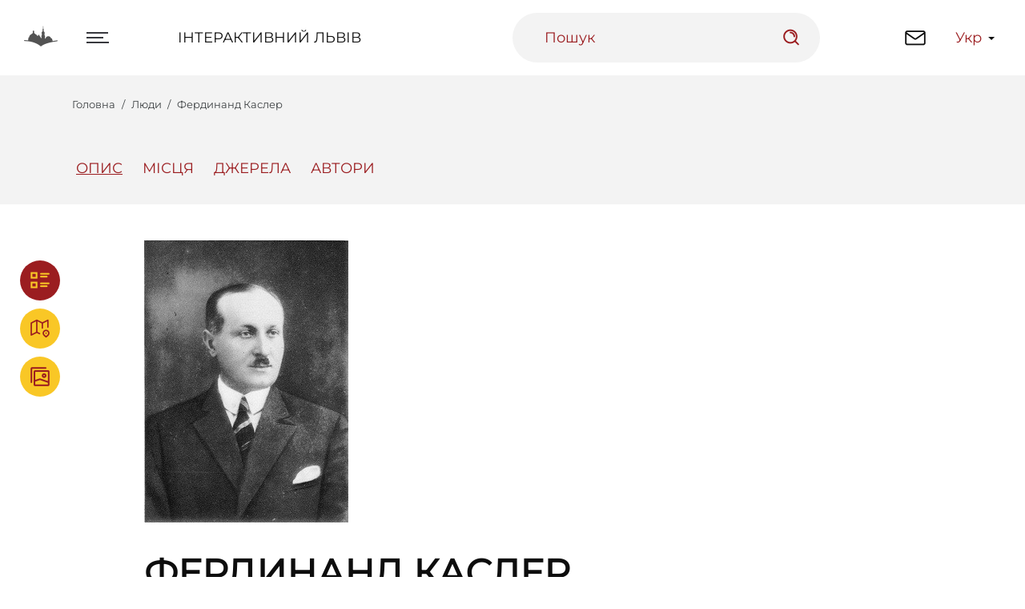

--- FILE ---
content_type: text/html; charset=utf-8
request_url: https://lia.lvivcenter.org/uk/persons/kasler-ferdynand/
body_size: 16530
content:
<!DOCTYPE html>

<html lang="uk">
<head>
	<title>Фердинанд Каслер | Інтерактивний Львів</title>
	<link hreflang="uk-UA" href="https://lia.lvivcenter.org/uk/persons/" rel="alternate"/>
	<link hreflang="en-US" href="https://lia.lvivcenter.org/en/persons/" rel="alternate"/>
	<link hreflang="pl-PL" href="https://lia.lvivcenter.org/pl/persons/" rel="alternate"/>
	<meta charset="utf-8" />
	<link rel="canonical" href="https://lia.lvivcenter.org/uk/persons/kasler-ferdynand/" />
	<META name="description" content="Один із найвідоміших львівських архітекторів I пол. ХХ ст. - lia.lvivcenter.org" />
	<meta name="generator" content="siteGist Web CMS v.5.0.1" />
	<script type="text/javascript" src="https://ajax.googleapis.com/ajax/libs/jquery/1.8.3/jquery.min.js"></script>
	<link type="text/css" rel="stylesheet" href="/v4/css/vendors.css" />
	<link type="text/css" rel="stylesheet" href="/v4/css/app.css?d=20260131173115" />
	<link type="text/css" rel="stylesheet" href="/v4/css/sg.css?d=20260131173115" />
	<script type="text/javascript" src="/v4/js/runtime.js?d=20260131173115" defer></script>
	<script type="text/javascript" src="/v4/js/vendors.js?d=20260131173115" defer></script>
	<script type="text/javascript" src="/v4/js/app.js?d=20260131173115" defer></script>
	<meta name="viewport" content="width=device-width, initial-scale=1.0">
	<script>
	var markers = [];
	</script>
	<meta property="og:title" content="Фердинанд Каслер | Інтерактивний Львів" />
	<meta property="og:description" content="Один із найвідоміших львівських архітекторів I пол. ХХ ст. | Інтерактивний Львів" />
	<meta property="og:image" content="https://lia.lvivcenter.org/assets/images/ci_person/32/870/1200/fitxy/1/32.jpg" />
</head>
<body>






<!-- Global site tag (gtag.js) - Google Analytics -->
<script async src="https://www.googletagmanager.com/gtag/js?id=UA-116574017-1"></script>
<script>
  window.dataLayer = window.dataLayer || [];
  function gtag(){ dataLayer.push(arguments); }
  gtag('js', new Date());
  gtag('config', 'UA-116574017-1');
</script>

<div id="page-wrapper">

<header class="header header--fixed" id="header">
    <div class="container-fluid header__ctn">
        <div class="header__wrapper">
            <div class="header__l">
                <a href="/" class="site-logo">
                    <i class="icon-logo site-logo__ico"></i>
                </a>
                <div class="hamburger hamburger--custom-width">
                    <div class="hamburger__item hamburger__itm1"></div>
                    <div class="hamburger__item hamburger__itm2"></div>
                    <div class="hamburger__item hamburger__itm3"></div>
                    <div class="hamburger__cross hamburger__itm4"></div>
                    <div class="hamburger__cross hamburger__itm5"></div>
                </div>
            </div>

            <div class="header__c">
                <a href="/" class="ttu headerLnk hide-on-md">Інтерактивний Львів</a>
                <form action="https://lia.lvivcenter.org/" class="compact-search hide-on-sm">
                    <div class="compact-search__holder">
                        <input type="text" class="compact-search__ctrl" placeholder="Пошук">
                        <button class="compact-search__btn icon icon-search quick-srch-opener" type="submit"></button>
                    </div>
                </form>
            </div>

            <div class="header__r">
                <div class="header-actions">
                    <button class="openSearch clr-red show-on-sm">
                        <i class="icon-search openSearch__ico"></i>
                    </button>

                    <a href="/uk/contacts/" class="site-get-in-touch hide-on-xs">
                        <i class="icon-mail site-get-in-touch__ico"></i>
                    </a>

                    <div class="language-select" id="site-language">
                        <span class="language-select__opener">Укр</span>
                        <ul class="language-select__dropdown">
                            <li>
                                <a href="https://lia.lvivcenter.org/en/persons/" title="English version">Eng</a>
                            </li>
                        </ul>
                    </div>
                </div>
            </div>
        </div>

        <div class="header-main">
            <div class="container header-main__ctn">
                <!-- <div class="container-fluid"> -->
                <div class="row justify-content-between header-main__row">
                    <div class="col-md-4 header-main__col header-main__col--nav">
                        <menu class="header-nav clr-red">
                            <li>
                                <a href="/" class="header-nav__lnk">Головна</a>
                            </li>
                            <li>
                                <a href="/uk/about/" class="header-nav__lnk">Про платформу</a>
                            </li>
                            <li>
                                <a href="#" class="header-nav__lnk">Способи перегляду</a>
                                <ul class="sub-menu show-on-sm">
                                    <li>
                                        <a href="/uk/stories/">Список</a>
                                    </li>
                                    <li>
                                        <a href="/view/#!/map">Карта</a>
                                    </li>
                                    <li>
                                        <a href="/view/#!/images">Галерея</a>
                                    </li>
                                </ul>
                            </li>
                            <li>
                                <a href="/uk/stories/" class="header-nav__lnk">Історії</a>
                            </li>
                            <li>
                                <a href="/uk/objects/" class="header-nav__lnk">Будівлі та простори</a>
                            </li>
                            <li>
                                <a href="/uk/persons/" class="header-nav__lnk">Люди</a>
                            </li>
                            <li>
                                <a href="/uk/organizations/" class="header-nav__lnk">Організації</a>
                            </li>
                            <li>
                                <a href="/uk/lab/" class="header-nav__lnk">Цифрова робітня</a>
                            </li>
                            <li>
                                <a href="/uk/contacts/" class="header-nav__lnk">Контакти</a>
                            </li>
                        </menu>
                    </div>
                    <div class="col-md-5 col-lg-3 header-main__col header-main__col--info">
                        <div class="header-company mt65px mt40px-m">
                            <ul class="companyInfoLst companyInfoLst--small">
                                <li class="companyInfoLst__el companyInfoLst__el--ttl">
                                    <a href="https://www.lvivcenter.org/" class="brandLnk" target="_blank">
                                        <i class="icon-logo brandLnk__ico"></i>
                                        <strong class="header-company__ttl">Центр міської історії</strong>
                                    </a>
                                </li>
                                <li class="companyInfoLst__el companyInfoLst__el--addr">
                                    <address class="company-address">
                                        вул. акад. <nobr>Богомольця, 6</nobr>
                                        <span class="d-block">Львів, 79005, Україна</span>
                                    </address>
                                </li>
                                <li class="companyInfoLst__el companyInfoLst__el--tel">
                                    <a class="company-link" href="tel:+380322751734">Tel.: +38-032-275-17-34</a>
                                    <a class="company-link" href="mailto:info@lvivcenter.org">E-mail: info@lvivcenter.org</a>
                                </li>
                                <li class="companyInfoLst__el companyInfoLst__el--social">
                                    <nav class="social-list mb30px mb10px-m">
                                        <a href="https://www.facebook.com/CenterForUrbanHistory" class="social-list__lnk" target="_blank">
                                            <i class="icon-facebook"></i>
                                        </a>
                                        <a href="https://www.instagram.com/center.for.urban.history/" class="social-list__lnk" target="_blank">
                                            <i class="icon-insta"></i>
                                        </a>
                                        <a href="https://twitter.com/CUH_Lviv" class="social-list__lnk" target="_blank">
                                            <i class="icon-twitter"></i>
                                        </a>
                                        <a href="https://www.youtube.com/user/lvivcentermedia" class="social-list__lnk" target="_blank">
                                            <i class="icon-youtube"></i>
                                        </a>
                                        <a href="https://vimeo.com/lvivcenter" class="social-list__lnk" target="_blank">
                                            <i class="icon-vimeo"></i>
                                        </a>
                                    </nav>
                                </li>
                                <!--<li class="companyInfoLst__el companyInfoLst__el--form">
                                    <form action="https://lia.lvivcenter.org/" class="subscribe-form mb20px mb30px-m">
                                        <h2 class="ttu mb20px subscribe-form__ttl">ПІДПИСАТИСЬ НА РОЗСИЛКУ:</h2>
                                        <div class="subscribe-form__holder">
                                            <input type="email" name="" class="subscribe-form__ctrl" placeholder="E-mail" value="" required="">
                                            <button type="submit" class="subscribe-form__btn icon-arrow-wide-right">
                                                subscribe
                                            </button>
                                        </div>
                                    </form>
                                </li>-->
                                <li class="companyInfoLst__el companyInfoLst__el--other">
                                    <a href="https://www.lvivcenter.org/donate-2/" class="btn btn-transparent btn-support" target="_blank">
                                        Підтримати
                                        <i class="btn__ico icon-arrow-wide-right"></i>
                                    </a>
                                </li>
                            </ul>
                        </div>
                    </div>
                </div>
            </div>
        </div>
    </div>
</header>

<div class="quick-srch">
    <div class="quick-srch-header">
        <div class="container">
            <div class="header__l">
                <a href="/" class="site-logo">
                    <i class="icon-logo site-logo__ico"></i>
                </a>
            </div>
            <div class="header__c">
                <a href="/" class="ttu headerLnk hide-on-md">Інтерактивний Львів</a>
            </div>
            <div class="header_r">
                <button id="popup-search-close">
                    <svg width="24" height="24" viewBox="0 0 24 24" fill="none" xmlns="http://www.w3.org/2000/svg">
                        <path d="M18.3597 19.7797L11.9997 13.4097L5.63973 19.7797L4.21973 18.3597L10.5897 11.9997L4.21973 5.63973L5.63973 4.21973L11.9997 10.5897L18.3597 4.22973L19.7697 5.63973L13.4097 11.9997L19.7697 18.3597L18.3597 19.7797Z" fill="#9B1D20"/>
                    </svg>
                </button>
            </div>
        </div>
    </div>
    <div class="container">
        <div class="row justify-content-center">
            <div id="lvivcenter-google-search" style="width:920px;max-width:calc(100% - 30px);" data-thumbnail-color="#FFED75" data-site="2"></div>
        </div>
    </div>
</div>
<script type='text/javascript' src='https://www.lvivcenter.org/wp-content/themes/sitegist-theme/js/search-simple.js?ver=17' defer="defer"></script>
<hr>















<script type="application/ld+json">
{
    "@context": "https://schema.org",
    "@type": "WebPage",
    "url": "https://lia.lvivcenter.org/uk/persons/kasler-ferdynand/",
    "mainEntity": {
        "@type": "Article",
        "url": "https://lia.lvivcenter.org/uk/persons/kasler-ferdynand/",
        "headline": "Фердинанд Каслер",
        "description": "Один із найвідоміших львівських архітекторів I пол. ХХ ст.",
        "character": {
            "@type": "Person",
            "name": "Фердинанд Каслер",
            "birthDate": "1883",
            "deathDate": "1943",
            "description": "Один із найвідоміших львівських архітекторів I пол. ХХ ст."
        },
        "image": "https://lia.lvivcenter.org/assets/images/ci_person/32/870/1200/fitxy/1/32.jpg",
        "thumbnailUrl": "https://lia.lvivcenter.org/assets/images/ci_person/32/218/300/fitxy/1/32.jpg",
        "inLanguage": "uk",
        "publisher": {
            "@type": "Organization",
            "name": "Центр міської історії Центрально-Східної Європи",
            "legalName": "Центр міської історії Центрально-Східної Європи",
            "logo": "https://lia.lvivcenter.org/res/img/logo-lvivcenter-uk.png",
            "url": "https://www.lvivcenter.org",
            "sameAs": "https://www.facebook.com/CenterForUrbanHistory",
            "address": {
                "@type": "PostalAddress",
                "addressLocality": "Львів, Україна",
                "postalCode": "79005",
                "streetAddress": "вул. Богомольця, 6"
            },
            "email": "info@lvivcenter.org",
            "telephone": "+38 (032) 275-17-34"
        },
        "author": {
            "@type": "Person",
            "name": "Галина Глембоцька"
        },
        "editor":  {
            "@type": "Person",
            "name": "Ольга Заречнюк"
        },
        "dateModified": "2025-02-13T17:49:56+00:00"
    }
}
</script>

<div class="page-content" style="padding-top: var(--headerHt)">
                <div class="site-path">
                    <div class="container-lg site-path__ctn">
                        <ul class="breadcrumbs">
                            <li itemprop="itemListElement" itemscope itemtype="https://schema.org/ListItem"><a href="https://lia.lvivcenter.org/uk/" itemprop="item"><span itemprop="name">Головна</span></a><meta itemprop="position" content="1" /></li><li itemprop="itemListElement" itemscope itemtype="https://schema.org/ListItem"><a href="https://lia.lvivcenter.org/uk/persons/" itemprop="item"><span itemprop="name">Люди</span></a><meta itemprop="position" content="2" /></li><li itemprop="itemListElement" itemscope itemtype="https://schema.org/ListItem"><span itemprop="item" style="display: none">https://lia.lvivcenter.org/uk/persons/kasler-ferdynand/</span><span itemprop="name">Фердинанд Каслер</span><meta itemprop="position" content="3" /></li>
                        </ul>
                    </div>
                </div>
                
                <section class="pageTopNav">
                    <div class="container-xl pageTopNav__ctn">
                        <nav class="pageNav pageNav--hover-underline scroll-hide-mob">
                            <a class="pageNav__lnk active" href="#itemDesc">Опис</a>
                            
                            <a class="pageNav__lnk" href="#itemObjects">Місця</a>
                            
                            <a class="pageNav__lnk" href="#itemSources">Джерела</a>
                            <a class="pageNav__lnk" href="#itemSummary">Автори</a>
                            
                        </nav>
                    </div>
                </section>
                <!-- /pageTopNav -->
                <main class="main mt45px mt40px-m">
                    <article>
                        <div class="container-lg">
                            <div class="row justify-content-center">
                                <div class="col-md-10 cms-editor mb80px mb50px-m" id="itemDesc">
                                    
                                    <header class="headerPerson clearfix mb25px">
                                        <h1 class="ttl1 mb30px ttu show-on-xs headerPerson__ttl">
                                            Фердинанд Каслер
                                            <span class="objectId ttu">
                                                ID:
                                                <span class="objectId__val">32</span>
                                            </span>
                                        </h1>
                                        <div class="headerPerson__l headerPerson__l--not-fixed">
                                            <a class="hover-lines hover-scale" href="/assets/images/ci_person/32/1600/1600/fitx/1/32.jpg" data-fancybox="person" data-caption="<div>Фердинанд Каслер</div><div>Фото з ательє &quot;Рембрандт&quot;. За: Chwila, Dodatek ilustrowany, 1933, nr. 25, s. 4</div>">
    <img class="headerPerson__img" src="https://lia.lvivcenter.org/assets/images/ci_person/32/255/330/fitx/1/32.jpg" alt="Фердинанд Каслер">
</a>
                                        </div>
                                        <div class="headerPerson__r">
                                            <h1 class="ttl1 mb30px ttu hide-on-xs headerPerson__ttl">
                                                Фердинанд Каслер
                                                <span class="objectId ttu">
                                                    ID:
                                                    <span class="objectId__val">32</span>
                                                </span>
                                            </h1>
                                            
                                            <p class="mb15px">
                                                1883-1941/43
                                            </p>
                                            
                                            
                                            <p>
                                                Один із
найвідоміших львівських архітекторів I пол. ХХ ст.
                                            </p>
                                            
                                        </div>
                                    </header>
                                    

                                    
                                    <p>Фердинанд Каслер / Касслер <i>(Ferdynand</i>&nbsp;<i>Kasler/ Kassler)
&nbsp;</i>- 16.03.1883, Підгір'я&nbsp;(тепер,
можливо, Підгірне Бродівського або Пустомитівського р-ну, є також Підгора
Жовківського р-ну) – 1941/43). Фердинанд Каслер був одним із найвідоміших
львівських архітекторів першої половини ХХ ст. Закінчив архітектурний факультет Львівської політехніки, на
якому навчався в 1902-1907 роках. Після цього відкрив власне архітектурне бюро. Спершу воно розмістилося у Львові в
будинку на вулиці Глинянській (сучасна Донцова . Початок становлення Каслера як архітектора відбувалося у період сецесії, коли у проектуванні будівель завжди поставало питання
синтезу різних видів мистецтва. Їх вирішували через комплексний підхід: архітектор не тільки проектував саму будівлю, але і її декор, обстановку
інтер'єру, вітражі, настінні розписи тощо. Окрім того, сецесійна будівля мислилася не як
самостійна одиниця, а як складова частина певного архітектурного ансамблю.</p>

<p>Фердинанд
Каслеру 1910 роках, тобто в період розквіту
сецесійного будівництва у Львові, разом з архітекторами Юзефом Авіном <i>(</i><i>Jó</i><i>zef </i><i>Awin</i><i>)</i> та Станіславом
Ольшевським <i>(</i><i>Stanisł</i><i>aw </i><i>Olszewski)</i> спроектував ансамбль житлових будинків на вул. Марії Конопницької &nbsp;у 1911-1914 роках; комплексу житлових будинків на сучасній вулиці Левицького №№ 11, 11а, 15 у 1912 році &nbsp;спільно із Валерієм Шульманом <i>(</i><i>Walery </i><i>Schulman</i><i>)</i> та ін.</p>

<p>У
сецесійний період своєї архітектурної творчості Фердинанд
Каслер співпрацював із скульпторами, які за його проектами виконували
оздоблення будівель. У цей час він віддавав абсолютну перевагу одному із видатних львівських
скульпторів Зиґмунтові Курчинському (<i>Zygmunt </i><i>Kurczyń</i><i>ski,</i> 1886-1953). Скульптури різця Курчинського оздоблюють кoлишній будинок Якуба Ґрюнера на вулиці Гнатюка 20/22 (сучасні залізничні каси), кoлишній
будинок Фінклера на розі вулиць
Бандери &nbsp;і
Карпінського, будинки в стилі пізньої сецесії на вулиці Чернігівській, 2, 4, вулиці Левицького,
26 тощо.&nbsp;</p>

<p>Фердинанд
Каслер одним з перших на галицьких теренах займався
залізобетонним будівництвом, що мало величезне значення з точки зору
конструктивних можливостей&nbsp;та надання будівлям індивідуальної форми. Був першим, хто почав споруджувати
у Львові багатоповерхові будинки — "хмарочоси". Прикладами є прибуткові будинки Йони Шпрехера на площі Міцкевича, 8 (1912-1921)
та будинок на вулиці Академічній, 7 (тепер — просп. Шевченка)
збудований в 1929-1931 роках.</p>

<p>Перша
світова війна призупинила будівництво на теренах Галичини й привела
до руйнувань в багатьох її містах. Після війни постала проблема відновлення промислового та житлового будівництва. В
архітектурному проектуванні та будівництві на перший&nbsp;план висунули ідею функціональності будівлі, як основу формотворення. Тобто
функція&nbsp;споруди починає визначати її форму.</p>

<p>У
житловому будівництві розробка&nbsp;проектів багатоквартирного житлового
будинку, виходячи з міркувань зручностей та комфорту, розпочалася ще в період
модерну. Але в архітектурі функціоналізму 1920-1930-х років ці ідеї остаточно отримують своє логічне втілення. Прикладами функціоналізму в творчості Фердинанда
Каслера можуть бути практично усі проекти, виконані ним починаючи із середини 1920-х років.</p>

<p>Фердинанд Каслер був членом єврейської громади міста, у
її житті він брав&nbsp;активну участь: був членом Ради Єврейської
громади у Львові, багаторічним членом гуманітарного товариства "Леополіс Б'ней
Бріт". Також входив до ряду громадських та професійних організацій,
зокрема до правління&nbsp;"Спілки розповсюдження&nbsp;професійної підготовки євреїв в Малопольщі"&nbsp;<i>(Zwi</i><i>ązek</i><i> dla</i><i> szerzenia</i><i> wyksztalczenia</i><i> zawodowego</i><i> wsr</i><i>ód</i><i> Żyd</i><i>ów</i><i> w</i><i> Ma</i><i>łopolsce</i><i>)</i>, був членом Комітету з будівництва Дому громадської
допомоги Товариства "Притулок для бездомних" та ін. В 1922 році разом з докторами Адольфом Ротфельдом&nbsp;<i>(Rothfeld)</i>&nbsp;та Адою Кальмус-Райxенштейн&nbsp;<i>(Ada Kalmus-Reichensteinowa)</i><i>,</i>&nbsp;а також
меценатом і колекціонером&nbsp;образотворчого мистецтва
Kаролем Кацом&nbsp;<i>(Karol Katz)</i>&nbsp;був
обраний&nbsp;членом правління Кола прихильників єврейського мистецтва у
Львові&nbsp;<i>(Koło miłosników Sztuki
Żydowskiej)</i>. Для єврейської громади міста він виконав декілька архітектурних проектів. За ними у Львові спорудили&nbsp;Будинок єврейських сиріт на пл. Данила Галицького, 4 &nbsp;у 1920-му році,сьогодні — районний відділ освіти, Ремісничі майстерні ім. Абрагама Коркіса у 1925-1930 роках, тепер — професійна школа № 1 на
вул. Ангеловича, 30, а також будинки для членів громади Якуба Ґрюнера <i>(</i><i>Jakó</i><i>b </i><i>Gruener</i><i>)</i>, Йони Шпрехера <i>(</i><i>Jonasz </i><i>Sprecher),</i> Юзефа Атляса <i>(</i><i>Jó</i><i>zef </i><i>Atlas)</i>, Віктора
Хаєса <i>(</i><i>Wiktor </i><i>Chajes)</i> та ін.</p>

<p>У
свої проекти, як&nbsp;й інші єврейські архітектори того часу
вводив "трансформовані єврейські орнаментальні мотиви, а також
модерністично загострені елементи мавританського та ренесансного
мистецтва" (Ю. Бірюльов)</p>

<p>Фердинанд
Каслер мешкав&nbsp;у Львові спершу на вул. Глинянській (сучасна Донцова), в будинку на сучасній вулиці Левицького, 11а, спорудженому&nbsp;за його проектом, а також на Левицького, 27. Помер або загинув під час німецької&nbsp;окупації Львова.
Час, місце та обставини смерті не відомі.</p>
                                    
                                    
                                    
                                    
                                    
                                    
                                    
                                    







<script src="https://maps.googleapis.com/maps/api/js?key=AIzaSyD6MU-KRKyyIb2CpB2bDw0cX1gbVWg7SLM"></script>
<script src="https://lia.lvivcenter.org/res/js/map.src.js?v=20260131173115"></script>


                                    <div id="itemObjects" class="pullOut oh mt60px">
                                        <section class="mapApp mapApp--vspace">
                                            <div class="mapApp__wrp">
                                                <div class="container-fluid mb55px mb15px-m mapApp__ctn">
                                                    <h2 class="ttl2 ta-center mb50px mb30px-m mapApp__ttl">
                                                        Пов'язані будівлі та простори
                                                    </h2>
                                                    <div class="row mapApp__row">
    <div class="col-md-4 col-xl-3 mapApp__col mapApp__col--info">
        <div class="mapSldr">
            <div class="swiper">
                <ul class="swiper-wrapper">
<li class="swiper-slide">
    <div class="mapDesc">
        <a href="/uk/objects/levytskoho-11-15/" class="ttl4 mb20px mapDesc__head hover-color-primary">
            <span>Вул. Левицького, 11 – житловий будинок</span>
            <i class="mapDesc__ico icon-arrow-bold-right show-on-sm"></i>
        </a>
        <div class="mapDesc__wrp mb20px cms-editor">
            <p>Великий будинок з трьох частин збудований
1911-1912 р. у стилі модерну, на замовлення заможного власника Нарбута Атляса. У
своїй архітектурі поєднує скульптурну пластику, мистецькі й архітектурні
елементи модерну, створені визначними архітекторами Фердинандом Каслером і
Валерієм Шульманом. Пам'ятки архітектури ох.№№ 171-М, 172-М, 174-М.</p>
        </div>
        <a href="/uk/objects/levytskoho-11-15/" target="_blank" class="fw600 hover-color-primary mapDesc__btn hide-on-sm">
            Детальніше
            <i class="mapDesc__ico icon-arrow-bold-right"></i>
        </a>
    </div>
</li>

<li class="swiper-slide">
    <div class="mapDesc">
        <a href="/uk/objects/svobody-35/" class="ttl4 mb20px mapDesc__head hover-color-primary">
            <span>Просп. Свободи, 35 – житловий будинок</span>
            <i class="mapDesc__ico icon-arrow-bold-right show-on-sm"></i>
        </a>
        <div class="mapDesc__wrp mb20px cms-editor">
            <p>Колишній чиншовий будинок — частина "пасажу Феллерів" вирізняється
пишністю архітектурних форм, скульптурного декору та інтер'єрів. Спроєктований
Артуром Шлеєном та перебудований Фердинандом Каслером. Ймовірний автор
скульптур — Петро Війтович. &nbsp;Фасад увінчаний
алегоричними фігурами Комерції і Комунікації, персоніфікованими у образах
Евридики і Меркурія. Пам'ятка архітектури (Ох. №150-М).</p>
        </div>
        <a href="/uk/objects/svobody-35/" target="_blank" class="fw600 hover-color-primary mapDesc__btn hide-on-sm">
            Детальніше
            <i class="mapDesc__ico icon-arrow-bold-right"></i>
        </a>
    </div>
</li>

<li class="swiper-slide">
    <div class="mapDesc">
        <a href="/uk/objects/hen-chuprynky-6/" class="ttl4 mb20px mapDesc__head hover-color-primary">
            <span>Вул. Генерала Чупринки, 6 – житловий будинок</span>
            <i class="mapDesc__ico icon-arrow-bold-right show-on-sm"></i>
        </a>
        <div class="mapDesc__wrp mb20px cms-editor">
            <p>Багатоквартирний будинок споруджений у 1910–1911 рр., співавторами&nbsp; проекту були архітектори Іґнатій Кендзерський та Адам Опольський. Чотириповерхова
кам’яниця привертає увагу динамічним моделюванням фасаду, оформленого
ризалітами та еркером. Основну масу архітектури становить прямокутний у плані корпус, прилеглий до вул. Генерала
Чупринки,&nbsp; доповнений офіцинами з боку подвір’я. Сходова клітка фіксує
центральну вісь плану, приміщення компонуються двома рядами. Hеокласицизм
початку ХХ ст., поєднаний із елементами пізньосецесійної архітектури. Верхня
частина фасаду декорована парними горельєфами. У
пізніші роки кам'яниця була значно
перебудована.</p>
        </div>
        <a href="/uk/objects/hen-chuprynky-6/" target="_blank" class="fw600 hover-color-primary mapDesc__btn hide-on-sm">
            Детальніше
            <i class="mapDesc__ico icon-arrow-bold-right"></i>
        </a>
    </div>
</li>

<li class="swiper-slide">
    <div class="mapDesc">
        <a href="/uk/objects/bandery-12/" class="ttl4 mb20px mapDesc__head hover-color-primary">
            <span>Вул. Бандери, 12 – Національний університет "Львівська політехніка"</span>
            <i class="mapDesc__ico icon-arrow-bold-right show-on-sm"></i>
        </a>
        <div class="mapDesc__wrp mb20px cms-editor">
            <p>Монументальний триповерховий будинок (сьогодні
головний корпус Національного університету "Львівська політехніка")
був споруджений у 1873–1877 рр. для львівської Технічної академії за проектом
архітектора Юліана Захарієвича. Будинок є характерним зразком навчального
закладу періоду історизму, архітектура якого поєднує мотиви неокласицизму та
італійського неоренесансу. Пам'ятка архітектури (Ох. № 194-М).</p>
        </div>
        <a href="/uk/objects/bandery-12/" target="_blank" class="fw600 hover-color-primary mapDesc__btn hide-on-sm">
            Детальніше
            <i class="mapDesc__ico icon-arrow-bold-right"></i>
        </a>
    </div>
</li>

<li class="swiper-slide">
    <div class="mapDesc">
        <a href="/uk/objects/kotliarevskoho-40/" class="ttl4 mb20px mapDesc__head hover-color-primary">
            <span>Вул. Котляревського, 40 – житловий будинок</span>
            <i class="mapDesc__ico icon-arrow-bold-right show-on-sm"></i>
        </a>
        <div class="mapDesc__wrp mb20px cms-editor">
            Багатоквартирний будинок споруджений у 1936–1937 рр. за проектом архітектора
Фердинанда Каслера. Наріжний
чотириповерховий дім — один з елітних об’єктів житлової архітектури Львова
другої половини 1930-х рр., зразок функціоналізму. На головному фасаді,
відсунутому від червоної лінії вул. Котляревського, розміщено широкий еркер та
вхідний портал. Боковий та тильний фасади модельовано асиметричними
пристінками. Частину верхнього поверху займає тераса, прилегла до брандмауера, що
формує "ламаний" силует корпусу. Кут
будинку акцентований півкруглими виступами балконів. У
плані &nbsp;вісь сіней та сходів ділить
внутрішню площу будинку навпіл. У центрі просторих квартирних секцій
компонуються приміщення холів.
        </div>
        <a href="/uk/objects/kotliarevskoho-40/" target="_blank" class="fw600 hover-color-primary mapDesc__btn hide-on-sm">
            Детальніше
            <i class="mapDesc__ico icon-arrow-bold-right"></i>
        </a>
    </div>
</li>

<li class="swiper-slide">
    <div class="mapDesc">
        <a href="/uk/objects/sprecher-building/" class="ttl4 mb20px mapDesc__head hover-color-primary">
            <span>Просп. Шевченка, 7 – офісний будинок</span>
            <i class="mapDesc__ico icon-arrow-bold-right show-on-sm"></i>
        </a>
        <div class="mapDesc__wrp mb20px cms-editor">
            Цей восьмиповерховий будинок у стилі функціоналізму є
висотною домінантою проспекту. Свого часу найвищий львівський будинок звели
1929-1931 рр. за проектом Фердинанда Касслера на замовлення підприємця-мільйонера
Йони Шпрехера. Приміщення тут орендувалися під офіси, фешенебельні крамниці,
житло. Сьогодні у будинку — Об'єднання профспілок Львівщини. Пам'ятка
архітектури (охор. №398-М).
        </div>
        <a href="/uk/objects/sprecher-building/" target="_blank" class="fw600 hover-color-primary mapDesc__btn hide-on-sm">
            Детальніше
            <i class="mapDesc__ico icon-arrow-bold-right"></i>
        </a>
    </div>
</li>

<li class="swiper-slide">
    <div class="mapDesc">
        <a href="/uk/objects/pidvalna-3/" class="ttl4 mb20px mapDesc__head hover-color-primary">
            <span>Вул. Підвальна, 3 – офісний будинок (колишній житловий)</span>
            <i class="mapDesc__ico icon-arrow-bold-right show-on-sm"></i>
        </a>
        <div class="mapDesc__wrp mb20px cms-editor">
            <p>Чотириповерховий
будинок на розі вулиць Валової, Підвальної та Братів Рогатинців був споруджений
у 1910–1912 рр. за проектом архітектора Карела Боубліка. Це був чиншовий
будинок купця Мавриція Шпрехера і доктора
Макса Шпрехера. Споруда формально складається з двох частин із різною
адресою: вул. Підвальна, 3 і вул. Валова, 31, але візуально сприймається як
один двосекційний будинок. Це пам'ятка архітектури місцевого значення (Ох. №
216-М). У декорі застосовані мотиви історизму — поєднуються елементи
неоренесансу, неоготики, а також сецесії. У міжвоєнний період власником будинку
на вул. Підвальній, 3 була єврейська видавнича спілка "Хвиля".
Сьогодні в обох частинах будинку розміщені офіси.</p>
        </div>
        <a href="/uk/objects/pidvalna-3/" target="_blank" class="fw600 hover-color-primary mapDesc__btn hide-on-sm">
            Детальніше
            <i class="mapDesc__ico icon-arrow-bold-right"></i>
        </a>
    </div>
</li>

<li class="swiper-slide">
    <div class="mapDesc">
        <a href="/uk/objects/hnatiuka-20/" class="ttl4 mb20px mapDesc__head hover-color-primary">
            <span>Вул. Академіка Гнатюка, 20-22 – житловий будинок</span>
            <i class="mapDesc__ico icon-arrow-bold-right show-on-sm"></i>
        </a>
        <div class="mapDesc__wrp mb20px cms-editor">
            <p>Будинок споруджений за проектом Фердинанда Каслера та Романа Фелінського з
архітектурного бюро Міхала Уляма. Це — яскравий зразок чиншової кам'яниці,
модернова пластика якої поєднує архітектурні елементи зі скульптурним
оздобленням Зиґмунта Курчинського. Сьогодні — житловий будинок, у приміщеннях першого
поверху — Міські залізничні квиткові каси. Пам'ятка архітектури (Ох.№770-М).&nbsp;</p>
        </div>
        <a href="/uk/objects/hnatiuka-20/" target="_blank" class="fw600 hover-color-primary mapDesc__btn hide-on-sm">
            Детальніше
            <i class="mapDesc__ico icon-arrow-bold-right"></i>
        </a>
    </div>
</li>

<li class="swiper-slide">
    <div class="mapDesc">
        <a href="/uk/objects/levytskoho-22/" class="ttl4 mb20px mapDesc__head hover-color-primary">
            <span>Вул. Левицького, 22 – житловий будинок</span>
            <i class="mapDesc__ico icon-arrow-bold-right show-on-sm"></i>
        </a>
        <div class="mapDesc__wrp mb20px cms-editor">
            <p>Чотириповерховий будинок був зведений як чиншова
кам'яниця. Постав за архітектурним проєктом Юзефа Авіна для Арона і Германа
Нахтів у 1912. Яскравий приклад пізньої сецесії, будинок є пам'яткою архітектури
місцевого значення (Ох. №176-М).</p>
        </div>
        <a href="/uk/objects/levytskoho-22/" target="_blank" class="fw600 hover-color-primary mapDesc__btn hide-on-sm">
            Детальніше
            <i class="mapDesc__ico icon-arrow-bold-right"></i>
        </a>
    </div>
</li>

<li class="swiper-slide">
    <div class="mapDesc">
        <a href="/uk/objects/konopnytskoi-8/" class="ttl4 mb20px mapDesc__head hover-color-primary">
            <span>Вул. Конопницької, 8 – житловий будинок</span>
            <i class="mapDesc__ico icon-arrow-bold-right show-on-sm"></i>
        </a>
        <div class="mapDesc__wrp mb20px cms-editor">
            Чотириповерховий рядовий житловий будинок
споруджений у 1912–1913 рр. за проектом Станіслава
Ольшевського як чиншова кам'яниця лікаря Влодзімєжа Серадського. Ранньомодерністичний будинок зведений з
використанням залізобетонних конструкцій, з мережами водопостачання,
каналізації, електрики, вентиляції та центрального опалення. У стильовому вирішенні поєднує мотиви пізньої сецесії та неокласицизму. Пам'ятка
архітектури, ох.№124-М.
        </div>
        <a href="/uk/objects/konopnytskoi-8/" target="_blank" class="fw600 hover-color-primary mapDesc__btn hide-on-sm">
            Детальніше
            <i class="mapDesc__ico icon-arrow-bold-right"></i>
        </a>
    </div>
</li>

<li class="swiper-slide">
    <div class="mapDesc">
        <a href="/uk/objects/hnatiuka-5-7/" class="ttl4 mb20px mapDesc__head hover-color-primary">
            <span>Вул. Академіка Гнатюка, 5-7 – будинок музичної школи (колишній житловий)</span>
            <i class="mapDesc__ico icon-arrow-bold-right show-on-sm"></i>
        </a>
        <div class="mapDesc__wrp mb20px cms-editor">
            <p>Чотириповерховий будинок
спорудили 1876-1877 рр. за проектом
Фелікса Ксенжарського на замовлення Галицького кредитного банку. Це типовий
зразок неоренесансу 1870-х років. Подвійний номер свідчить про те, що внаслідок
реконструкції у будинку об'єдналися два попередні. Сьогодні (2015) тут розміщена
дитяча музична школа, на першому поверсі діють крамниці.</p>
        </div>
        <a href="/uk/objects/hnatiuka-5-7/" target="_blank" class="fw600 hover-color-primary mapDesc__btn hide-on-sm">
            Детальніше
            <i class="mapDesc__ico icon-arrow-bold-right"></i>
        </a>
    </div>
</li>
                </ul>
            </div>
        </div>
    </div>
    <div class="col mapApp__col mapApp__col--map">
        <div class="mapInstance">
            <div id="objects-map" style="height: 100%;"></div>
        </div>
    </div>
</div>
                                                    <div class="container mapApp__ctn">
    <div class="mapSldrThumbs uniSlider--space-both-side-mob">
        <div class="posr">
            <div class="swiper">
                <ul class="swiper-wrapper uniSlider__wrapper objectsList objectsList--fix25 objectsList--pic-h130-m">
<li class="swiper-slide uniSlider__slide objectsList__el">
    <p class="mb25px show-on-sm objectTtl">
        Вул. Левицького, 11 – житловий будинок
    </p>
    <div class="objectBlock objectBlock--full">
        <img class="objectBlock__img" src="https://lia.lvivcenter.org/assets/images/ci_object/92/300/300/fitx/1/92.jpg" alt="Вул. Левицького, 11 – житловий будинок">
        <figcaption class="objectBlock__caption">
            <i class="icon-map objectBlock__ico"></i>
        </figcaption>
    </div>
    <script>
        markers.push({
            'id': 'object_92',
            'index': 1-1,
            'coords': [49.83605185289382,24.03699964284897],
            
            'type': 'marker',
            'title': 'Вул. Левицького, 11 – житловий будинок'
        });
    </script>
</li>

<li class="swiper-slide uniSlider__slide objectsList__el">
    <p class="mb25px show-on-sm objectTtl">
        Просп. Свободи, 35 – житловий будинок
    </p>
    <div class="objectBlock objectBlock--full">
        <img class="objectBlock__img" src="https://lia.lvivcenter.org/assets/images/ci_object/398/300/300/fitx/1/398.jpg" alt="Просп. Свободи, 35 – житловий будинок">
        <figcaption class="objectBlock__caption">
            <i class="icon-map objectBlock__ico"></i>
        </figcaption>
    </div>
    <script>
        markers.push({
            'id': 'object_398',
            'index': 2-1,
            'coords': [49.842895102328924,24.026083052158356],
            
            'type': 'marker',
            'title': 'Просп. Свободи, 35 – житловий будинок'
        });
    </script>
</li>

<li class="swiper-slide uniSlider__slide objectsList__el">
    <p class="mb25px show-on-sm objectTtl">
        Вул. Генерала Чупринки, 6 – житловий будинок
    </p>
    <div class="objectBlock objectBlock--full">
        <img class="objectBlock__img" src="https://lia.lvivcenter.org/assets/images/ci_object/534/300/300/fitx/1/534.jpg" alt="Вул. Генерала Чупринки, 6 – житловий будинок">
        <figcaption class="objectBlock__caption">
            <i class="icon-map objectBlock__ico"></i>
        </figcaption>
    </div>
    <script>
        markers.push({
            'id': 'object_534',
            'index': 3-1,
            'coords': [49.83419729697448,24.015469551086426],
            
            'type': 'marker',
            'title': 'Вул. Генерала Чупринки, 6 – житловий будинок'
        });
    </script>
</li>

<li class="swiper-slide uniSlider__slide objectsList__el">
    <p class="mb25px show-on-sm objectTtl">
        Вул. Бандери, 12 – Національний університет "Львівська політехніка"
    </p>
    <div class="objectBlock objectBlock--full">
        <img class="objectBlock__img" src="https://lia.lvivcenter.org/assets/images/ci_object/319/300/300/fitx/1/319.jpg" alt="Вул. Бандери, 12 – Національний університет &quot;Львівська політехніка&quot;">
        <figcaption class="objectBlock__caption">
            <i class="icon-map objectBlock__ico"></i>
        </figcaption>
    </div>
    <script>
        markers.push({
            'id': 'object_319',
            'index': 4-1,
            'coords': [49.8353979224505,24.014428853988647],
            
            'type': 'marker',
            'title': 'Вул. Бандери, 12 – Національний університет &quot;Львівська політехніка&quot;'
        });
    </script>
</li>

<li class="swiper-slide uniSlider__slide objectsList__el">
    <p class="mb25px show-on-sm objectTtl">
        Вул. Котляревського, 40 – житловий будинок
    </p>
    <div class="objectBlock objectBlock--full">
        <img class="objectBlock__img" src="https://lia.lvivcenter.org/assets/images/ci_object/1791/300/300/fitx/1/1791.jpg" alt="Вул. Котляревського, 40 – житловий будинок">
        <figcaption class="objectBlock__caption">
            <i class="icon-map objectBlock__ico"></i>
        </figcaption>
    </div>
    <script>
        markers.push({
            'id': 'object_1791',
            'index': 5-1,
            'coords': [49.83024920881285,24.009399712085724],
            
            'type': 'marker',
            'title': 'Вул. Котляревського, 40 – житловий будинок'
        });
    </script>
</li>

<li class="swiper-slide uniSlider__slide objectsList__el">
    <p class="mb25px show-on-sm objectTtl">
        Просп. Шевченка, 7 – офісний будинок
    </p>
    <div class="objectBlock objectBlock--full">
        <img class="objectBlock__img" src="https://lia.lvivcenter.org/assets/images/ci_object/298/300/300/fitx/1/298.jpg" alt="Просп. Шевченка, 7 – офісний будинок">
        <figcaption class="objectBlock__caption">
            <i class="icon-map objectBlock__ico"></i>
        </figcaption>
    </div>
    <script>
        markers.push({
            'id': 'object_298',
            'index': 6-1,
            'coords': [49.83808624661061,24.031444787979126],
            
            'type': 'marker',
            'title': 'Просп. Шевченка, 7 – офісний будинок'
        });
    </script>
</li>

<li class="swiper-slide uniSlider__slide objectsList__el">
    <p class="mb25px show-on-sm objectTtl">
        Вул. Підвальна, 3 – офісний будинок (колишній житловий)
    </p>
    <div class="objectBlock objectBlock--full">
        <img class="objectBlock__img" src="https://lia.lvivcenter.org/assets/images/ci_object/2352/300/300/fitx/1/2352.jpg" alt="Вул. Підвальна, 3 – офісний будинок (колишній житловий)">
        <figcaption class="objectBlock__caption">
            <i class="icon-map objectBlock__ico"></i>
        </figcaption>
    </div>
    <script>
        markers.push({
            'id': 'object_2352',
            'index': 7-1,
            'coords': [49.840731176444244,24.035527110099792],
            
            'type': 'marker',
            'title': 'Вул. Підвальна, 3 – офісний будинок (колишній житловий)'
        });
    </script>
</li>

<li class="swiper-slide uniSlider__slide objectsList__el">
    <p class="mb25px show-on-sm objectTtl">
        Вул. Академіка Гнатюка, 20-22 – житловий будинок
    </p>
    <div class="objectBlock objectBlock--full">
        <img class="objectBlock__img" src="https://lia.lvivcenter.org/assets/images/ci_object/1773/300/300/fitx/1/1773.jpg" alt="Вул. Академіка Гнатюка, 20-22 – житловий будинок">
        <figcaption class="objectBlock__caption">
            <i class="icon-map objectBlock__ico"></i>
        </figcaption>
    </div>
    <script>
        markers.push({
            'id': 'object_1773',
            'index': 8-1,
            'coords': [49.84201639750207,24.023824632167816],
            
            'type': 'marker',
            'title': 'Вул. Академіка Гнатюка, 20-22 – житловий будинок'
        });
    </script>
</li>

<li class="swiper-slide uniSlider__slide objectsList__el">
    <p class="mb25px show-on-sm objectTtl">
        Вул. Левицького, 22 – житловий будинок
    </p>
    <div class="objectBlock objectBlock--full">
        <img class="objectBlock__img" src="https://lia.lvivcenter.org/assets/images/ci_object/1282/300/300/fitx/1/1282.jpg" alt="Вул. Левицького, 22 – житловий будинок">
        <figcaption class="objectBlock__caption">
            <i class="icon-map objectBlock__ico"></i>
        </figcaption>
    </div>
    <script>
        markers.push({
            'id': 'object_1282',
            'index': 9-1,
            'coords': [49.83497407392141,24.03822273015976],
            
            'type': 'marker',
            'title': 'Вул. Левицького, 22 – житловий будинок'
        });
    </script>
</li>

<li class="swiper-slide uniSlider__slide objectsList__el">
    <p class="mb25px show-on-sm objectTtl">
        Вул. Конопницької, 8 – житловий будинок
    </p>
    <div class="objectBlock objectBlock--full">
        <img class="objectBlock__img" src="https://lia.lvivcenter.org/assets/images/ci_object/2390/300/300/fitx/1/2390.jpg" alt="Вул. Конопницької, 8 – житловий будинок">
        <figcaption class="objectBlock__caption">
            <i class="icon-map objectBlock__ico"></i>
        </figcaption>
    </div>
    <script>
        markers.push({
            'id': 'object_2390',
            'index': 10-1,
            'coords': [49.83449486111,24.03795450925827],
            
            'type': 'marker',
            'title': 'Вул. Конопницької, 8 – житловий будинок'
        });
    </script>
</li>

<li class="swiper-slide uniSlider__slide objectsList__el">
    <p class="mb25px show-on-sm objectTtl">
        Вул. Академіка Гнатюка, 5-7 – будинок музичної школи (колишній житловий)
    </p>
    <div class="objectBlock objectBlock--full">
        <img class="objectBlock__img" src="https://lia.lvivcenter.org/assets/images/ci_object/2463/300/300/fitx/1/2463.jpg" alt="Вул. Академіка Гнатюка, 5-7 – будинок музичної школи (колишній житловий)">
        <figcaption class="objectBlock__caption">
            <i class="icon-map objectBlock__ico"></i>
        </figcaption>
    </div>
    <script>
        markers.push({
            'id': 'object_2463',
            'index': 11-1,
            'coords': [49.84118611055006,24.0258926153183],
            
            'type': 'marker',
            'title': 'Вул. Академіка Гнатюка, 5-7 – будинок музичної школи (колишній житловий)'
        });
    </script>
</li>
                </ul>
                <!-- /swiper-wrapper -->
            </div>
            <!-- /swiper -->
            <div class="uniSliderActions uniSliderActions--arrowsOut hide-on-lg">
                <button class="swiper-button-prev uniSliderActions__btn uniSliderActions__btn--prev">
                    <i class="icon-arrow-sharp-left uniSliderActions__ico"></i>
                </button>
                <button class="swiper-button-next uniSliderActions__btn uniSliderActions__btn--next">
                    <i class="icon-arrow-sharp-right uniSliderActions__ico"></i>
                </button>
            </div>
            <!-- /uniSliderActions -->
        </div>
        <div class="swiper-pagination uniSliderPagination uniSliderPagination--static"></div>
        <!-- /uniSliderPagination -->
    </div>
    <!-- /uniSlider -->
</div>

<script>
    useLocationsMap = true;
</script>
                                                </div>
                                            </div>
                                        </section>
                                    </div>
                                    
                                    
                                    
                                    <section class="gradWide pullOut" id="part5">
    <div class="container-lg">
        <div class="row justify-content-center">
            <div class="col-lg-10">
                <h2 class="ttl2 mb25px ttu">Організації</h2>
                <div class="uniSlider">
                    <div class="posr">
                        <div class="swiper">
                            <ul class="swiper-wrapper uniSlider__wrapper horizonCardsLst">
                                <li class="swiper-slide uniSlider__slide horizonCardsLst__el">
    <figure class="card card--height-350 card--horizon card--hover-desc-color-prime">
        <span class="mb25px card__pic">
            <img src="https://lia.lvivcenter.org/assets/images/ci_organization/114/500/320/fitmin/1/114.jpg" alt="Товариство політехнічне (Towarzystwo politechniczne)">
        </span>
        <figcaption class="card__caption">
            <p class="ttl3 mb15px card__ttl">
                Товариство політехнічне (Towarzystwo politechniczne)
            </p>
            <p class="card__desc mb40px cutTxtByLines">
                Засноване
1876 року, діяло до 1939-го (з 1913 — як Польське
товариство політехнічне) — перша та головна недержавна
організація спеціалістів технічних галузей коронного краю Галичини. Поєднувало
риси профспілки та наукового товариства. Завдяки їм у Львові з'явився
Промисловий музей, проведені електрифікація, каналізування міста та ін.
            </p>
            <a href="/uk/organizations/technical-society/" class="btn-primary btn-primary--big card__btn">Детальніше</a>
        </figcaption>
    </figure>
</li>
                            </ul>
                            <!-- /swiper-wrapper -->
                        </div>
                        <!-- /swiper -->
                        <div class="uniSliderActions uniSliderActions--arrowsOut hide-on-lg">
                            <button class="swiper-button-prev uniSliderActions__btn uniSliderActions__btn--prev">
                                <i class="icon-arrow-sharp-left uniSliderActions__ico"></i>
                            </button>
                            <button class="swiper-button-next uniSliderActions__btn uniSliderActions__btn--next">
                                <i class="icon-arrow-sharp-right uniSliderActions__ico"></i>
                            </button>
                        </div>
                        <!-- /uniSliderActions -->
                    </div>
                    <div class="swiper-pagination uniSliderPagination uniSliderPagination--static"></div>
                    <!-- /uniSliderPagination -->
                </div>
            </div>
        </div>
    </div>
</section>
                                    
                                    
                                    <h2 id="itemSources">Джерела</h2>
                                    <div class="heightLimiter">
                                        <div class="heightLimiter__wrp mb10px cms-editor">
                                            <p><ol><li>Державний архів Львівської області
(ДАЛО) 2/1/42.</li><li>ДАЛО 2/1/532.</li><li>ДАЛО 2/1/844.</li><li>ДАЛО 2/1/1006.</li><li>ДАЛО 2/1/4776.</li><li>Приватний архів Павла Гранкіна.</li><li><i>Almanach
żydowski</i> (Lwów-Warszawa-Poznań: Wydany przez Hermana Stachla, 1937), 398,
436.</li><li>Jurij Biriulow, <i>Rzeźba
Lwowska</i> (Warszawa: Neriton; Stowarzyszenie Sztuki Nowoczesnej w Toruniu,
2007), 126, 203, 204, 250.</li><li>Jurij Birulow, <i>Secesja we
Lwowie</i> (Warszawa: Wydawnictwo Krupski i S-ka, 1996).</li><li>"Kronika", <i>Chwila</i>, 1922, №1291, 7.</li><li><i>Lwów. Ilustrowany przewodnik</i> (Lwów: Centrum Europy, Wrocław:
ViaNova, 2001), 29, 72, 74, 75, 78, 79, 93, 116, 118, 126, 177, 193, 197, 200,
210, 212, 224.</li><li>Юрій Бірюльов, <i>Мистецтво львівської сецесії</i> (Львів:
Центр Європи, 2005), 42, 45, 47, 59, 60, 91, 92, 101, 102.</li><li>Володимир Вуйцик, Роман Липка, <i>Зустріч зі Львовом</i> (Львів: Каменяр,
1987), 124, 127, 138.</li><li>Павло Гранкін, "Архітектор
Юліан Цибульський", <i>Будуємо інакше.
Будівництво, архітектура, технології</i>, 2000, №6, 48.</li><li>Ірина Котлобулатова, <i>Львів на фотографії. 1860–2006</i> (Львів:
Центр Європи, 2006), 221.</li><li>Тарас Липка, "Архітектор
Євген Червінський і еволюція творчих напрямків в архітектурі Львова 20-х років
ХХ століття", <i>Галицька брама</i>,
1996, №11, 8.</li><li><i>Львів. Туристичний довідник</i> (Львів: Видавництво “Центр Європи”,
1999), 119, 124, 125, 130-131, 132, 155, 203, 206, 295.</li><li><i>Митці України. Енциклопедичний довідник</i> (Київ, 1992), 742.</li></ol></p>
                                        </div>
                                        <button class="clr-primary fw700 heightLimiter__btn">
                                            <span class="heightLimiterTxtOpened">Більше</span>
                                            <span class="heightLimiterTxtClosed">Менше</span>
                                            <i class="icon-arrow-bold-down heightLimiter__ico"></i>
                                        </button>
                                    </div>
                                    
                                    
                                    <div class="cms-editor mt60px" id="itemSummary">
                                        
                                        
                                        <div class="footerBlock cms-editor">
                                            <p><b>Автор(ка):</b> Галина Глембоцька</p>
                                            <p><b>Редактор(ка):</b> Ольга Заречнюк</p>
                                            <p><b>Літературний(а) редактор(ка):</b> Юлія Павлишин</p>
                                        </div>
                                    </div>
                                </div>

                                
                            </div>
                        </div>
                    </article>
                </main>
    <div class="pageAsideNav">
    <nav class="pageNavCicle">
        <a href="/uk/stories/" class="pageNavCicle__el active">
            <i class="pageNavCicle__ico icon-apps"></i>
        </a>
        <a href="/view/#!/map" class="pageNavCicle__el">
            <i class="pageNavCicle__ico icon-map"></i>
        </a>
        <a href="/view/#!/images" class="pageNavCicle__el">
            <i class="pageNavCicle__ico icon-gallery"></i>
        </a>
    </nav>
</div>
            </div>
            <!-- /page-content -->


<footer class="footer">
    <!-- <div class="container footer__cont"> -->
    <div class="container-lg footer__cont">
        <button class="btn-scrollup">
            <i class="icon-arrow-up btn-scrollup__ico"></i>
        </button>
        <div class="row justify-content-center footer__row">
            <div class="col-xl-1 footer__col footer__col--1">
                <a href="https://www.lvivcenter.org/" class="site-logo site-logo--footer">
                    <i class="icon-logo site-logo__ico"></i>
                </a>
            </div>
            <!-- <div class="col-lg-4 col-xl-3 footer__col footer__col--2"> -->
            <div class="col-xl-3 footer__col footer__col--2">
                <a class="d-inline-block fw700 ttu mb30px ttl6" href="https://www.lvivcenter.org/">ЦЕНТР МІСЬКОЇ ІСТОРІЇ</a>
                <ul class="companyInfoLst companyInfoLst--compact">
                    <li class="companyInfoLst__el">
                        <address class="company-address">
                            вул. акад. Богомольця 6
                            <span class="d-block">Львів 79005, Україна</span>
                        </address>
                    </li>
                    <li class="companyInfoLst__el">
                        <a class="company-link" href="tel:+380322751734">Tel.: +38-032-275-17-34</a>
                    </li>
                    <li class="companyInfoLst__el">
                        <a class="company-link" href="mailto:info@lvivcenter.org">E-mail: info@lvivcenter.org</a>
                    </li>
                </ul>
            </div>
            <div class="col-md-2 footer__col footer__col--3">
                <dl class="nav-list">
                    <dt class="ttl6 nav-list__ttl">
                        <a href="https://www.lvivcenter.org/pro/" class="nav-list__link">ПРО НАС</a>
                    </dt>
                    <dd>
                        <a href="https://www.lvivcenter.org/pro/our-history-and-aims/" class="nav-list__link">Наша історія та цілі</a>
                    </dd>
                    <dd>
                        <a href="https://www.lvivcenter.org/pro/team/" class="nav-list__link">Команда</a>
                    </dd>
                    <dd>
                        <a href="https://www.lvivcenter.org/pro/building/" class="nav-list__link">Будинок</a>
                    </dd>
                    <dd>
                        <a href="https://www.lvivcenter.org/pro/cooperation/" class="nav-list__link">Співпраця</a>
                    </dd>
                    <dd>
                        <a href="https://www.lvivcenter.org/pro/news/" class="nav-list__link">Новини</a>
                    </dd>
                    <dd>
                        <a href="https://www.lvivcenter.org/pro/media-about-us/" class="nav-list__link">Медіа і ми</a>
                    </dd>
                    <dt class="ttl6 nav-list__ttl">
                        <a href="https://www.lvivcenter.org/events/" class="nav-list__link">ПОДІЇ</a>
                    </dt>
                    <dt class="ttl6 nav-list__ttl">
                        <a href="https://library.lvivcenter.org/" class="nav-list__link">БІБЛІОТЕКА</a>
                    </dt>
                    <dt class="ttl6 nav-list__ttl">
                        <a href="https://www.lvivcenter.org/calendar/" class="nav-list__link">КАЛЕНДАР</a>
                    </dt>
                    <dt class="ttl6 nav-list__ttl">
                        <a href="https://store.lvivcenter.org/" class="nav-list__link">КРАМНИЦЯ</a>
                    </dt>
                    <dt class="ttl6 nav-list__ttl">
                        <a href="https://www.lvivcenter.org/contacts/" class="nav-list__link">КОНТАКТИ</a>
                    </dt>
                </dl>
            </div>
            <div class="col-md-2 footer__col footer__col--4">
                <dl class="nav-list">
                    <dt class="ttl6 nav-list__ttl">
                        <a href="https://www.lvivcenter.org/academic/" class="nav-list__link">АКАДЕМІЧНЕ</a>
                    </dt>
                    <dd>
                        <a href="https://www.lvivcenter.org/academic/research/" class="nav-list__link">Дослідження</a>
                    </dd>
                    <dd>
                        <a href="https://www.lvivcenter.org/academic/conferences/" class="nav-list__link">Конференції, воркшопи, семінари</a>
                    </dd>
                    <dd>
                        <a href="https://www.lvivcenter.org/academic/urban-seminars/" class="nav-list__link">Міські семінари</a>
                    </dd>
                    <dd>
                        <a href="https://www.lvivcenter.org/academic/residences/" class="nav-list__link">Резиденції</a>
                    </dd>
                    <dt class="ttl6 nav-list__ttl">
                        <a href="https://www.lvivcenter.org/digital-projects/" class="nav-list__link">ЦИФРОВЕ</a>
                    </dt>
                    <dd>
                        <a href="https://lia.lvivcenter.org/" class="nav-list__link">Інтерактивний Львів</a>
                    </dd>
                    <dd>
                        <a href="https://uma.lvivcenter.org/uk" class="nav-list__link">Міський медіаархів</a>
                    </dd>
                    <dd>
                        <a href="https://streets.lvivcenter.org/uk/" class="nav-list__link">Вулиці Львова</a>
                    </dd>
                    <dd>
                        <a href="https://kyiv.lvivcenter.org/" class="nav-list__link">Інтерактивний Київ</a>
                    </dd>
                </dl>
            </div>
            <div class="col-md-2 footer__col footer__col--5">
                <dl class="nav-list">
                    <dt class="ttl6 nav-list__ttl">
                        <a href="https://www.lvivcenter.org/public/" class="nav-list__link">ПУБЛІЧНЕ</a>
                    </dt>
                    <dd>
                        <a href="https://www.lvivcenter.org/public/exhibitions/" class="nav-list__link">Виставки</a>
                    </dd>
                    <dd>
                        <a href="https://www.lvivcenter.org/public/discussions/" class="nav-list__link">Дискусійні програми</a>
                    </dd>
                    <dd>
                        <a href="https://www.lvivcenter.org/public/unarchiving/" class="nav-list__link">[розархівування]</a>
                    </dd>
                    <dd>
                        <a href="https://www.lvivcenter.org/public/spatial/" class="nav-list__link">Просторові проєкти</a>
                    </dd>
                    <dd>
                        <a href="https://www.lvivcenter.org/public/digital-storytelling/" class="nav-list__link">Цифрові розповіді</a>
                    </dd>
                    <dt class="ttl6 nav-list__ttl">
                        <a href="https://www.lvivcenter.org/education/" class="nav-list__link">ОСВІТНЄ</a>
                    </dt>
                    <dd>
                        <a href="https://edu.lvivcenter.org/" class="nav-list__link">Освітня платформа</a>
                    </dd>
                    <dd>
                        <a href="https://www.lvivcenter.org/education/summer-schools/" class="nav-list__link">Літні школи</a>
                    </dd>
                    <dd>
                        <a href="https://www.lvivcenter.org/education/courses/" class="nav-list__link">Курси</a>
                    </dd>
                    <dt class="ttl6 nav-list__ttl">
                        <a href="https://www.lvivcenter.org/premises/" class="nav-list__link">ПРИМІЩЕННЯ</a>
                    </dt>
                    <dd>
                        <a href="https://www.lvivcenter.org/premises/conference-room/" class="nav-list__link">Конференц-зал</a>
                    </dd>
                    <dd>
                        <a href="https://www.lvivcenter.org/premises/accommodation/" class="nav-list__link">Проживання</a>
                    </dd>
                    <dd>
                        <a href="https://www.lvivcenter.org/premises/cafe-vitalnia/" class="nav-list__link">Кафе</a>
                    </dd>
                </dl>
            </div>
            <div class="col-md-6 col-xl-2 footer__col footer__col--6">
                <nav class="social-list mb30px">
                    <a href="https://www.facebook.com/CenterForUrbanHistory" class="social-list__lnk" target="_blank">
                        <i class="icon-facebook"></i>
                    </a>
                    <a href="https://www.instagram.com/center.for.urban.history/" class="social-list__lnk" target="_blank">
                        <i class="icon-insta"></i>
                    </a>
                    <a href="https://twitter.com/CUH_Lviv" class="social-list__lnk" target="_blank">
                        <i class="icon-twitter"></i>
                    </a>
                    <a href="https://www.youtube.com/user/lvivcentermedia" class="social-list__lnk" target="_blank">
                        <i class="icon-youtube"></i>
                    </a>
                    <a href="https://vimeo.com/lvivcenter" class="social-list__lnk" target="_blank">
                        <i class="icon-vimeo"></i>
                    </a>
                </nav>
<!--
                <form action="https://lia.lvivcenter.org/" class="subscribe-form mb20px mb30px-m">
                    <h2 class="ttu mb20px ta-center subscribe-form__ttl">ПІДПИСАТИСЬ НА РОЗСИЛКУ:</h2>
                    <div class="subscribe-form__holder">
                        <input type="email" name="" class="subscribe-form__ctrl" placeholder="E-mail" value="" required="">
                        <button type="submit" class="subscribe-form__btn icon-arrow-wide-right">subscribe</button>
                    </div>
                </form>
-->
                <a href="https://www.lvivcenter.org/donate-2/" class="btn btn-transparent btn-transparent--small btn-support" target="_blank">
                    Підтримати
                    <i class="btn__ico icon-arrow-wide-right"></i>
                </a>
            </div>
        </div>
        <div class="row footer__row justify-content-between align-items-center fw300 footer-second">
            <div class="col-auto footer-second__col">
                <div class="copyrights">
                    © 2004-<span class="copyrights__date">2026</span> Центр міської історії Центрально-Східної Європи
                </div>
            </div>
            <div class="col-auto footer-second__col">
                <div class="crated">
                    Створення сайту:
                    <a class="crated__lnk" href="https://www.sitegist.com/en" rel="nofallow" target="_blank">siteGist</a>
                </div>
            </div>
        </div>
    </div>
</footer>

</div><script defer src="https://static.cloudflareinsights.com/beacon.min.js/vcd15cbe7772f49c399c6a5babf22c1241717689176015" integrity="sha512-ZpsOmlRQV6y907TI0dKBHq9Md29nnaEIPlkf84rnaERnq6zvWvPUqr2ft8M1aS28oN72PdrCzSjY4U6VaAw1EQ==" data-cf-beacon='{"version":"2024.11.0","token":"7dd6c7bb5c504c359802f0014b3d175a","r":1,"server_timing":{"name":{"cfCacheStatus":true,"cfEdge":true,"cfExtPri":true,"cfL4":true,"cfOrigin":true,"cfSpeedBrain":true},"location_startswith":null}}' crossorigin="anonymous"></script>
</body>
</html>


--- FILE ---
content_type: text/css
request_url: https://lia.lvivcenter.org/v4/css/sg.css?d=20260131173115
body_size: 186
content:
.quick-srch{
    position: fixed;
    left: 0;
    top: 0;
    right: 0;
    bottom: 0;
    opacity: 0;
    pointer-events: none;
    z-index: 999;
}
.quick-srch-opened .quick-srch{
    opacity: 1;
    pointer-events: all;
}
#lvivcenter-google-search-close,
.quick-srch:before{
    display: none!important;
}
.quick-srch-header{
    display: flex;
    flex-direction: row;
    flex-wrap: wrap;
    align-items: center;
    width: 100%;
    background: #FFED75;
    font-size: 1.125rem;
    line-height: 1;
    padding: 16px 0;
    height: 94px;
}
.quick-srch-header .container{
    display: flex;
    flex-direction: row;
    flex-wrap: wrap;
    align-items: center;
}
.quick-srch-header .header_r{
    margin-left: auto;
}
#popup-search-close{
    background: transparent;
    border: none;
    outline: none;
    margin-left: auto;
}
#lvivcenter-google-search{
    width: 100%!important;
    margin-top: 50px;
}
.lvivcenter-google-search-input-wrapper{
    border-bottom: 2px solid #9B1D20!important;
}
.lvivcenter-google-search-input-wrapper input{
    box-shadow: 0 0 0 1000px transparent inset !important;
    -webkit-text-fill-color: inherit !important;
}
#lvivcenter-google-search button{
    position: relative;
}
#lvivcenter-google-search button:before{
    content: "\e003";
    font-family: "Iconly" !important;
    font-weight: 400;
    font-style: normal;
    font-variant: normal;
    text-rendering: auto;
    line-height: 1;
    -moz-osx-font-smoothing: grayscale;
    -webkit-font-smoothing: antialiased;
    position: absolute;
    color: #9B1D20;
    font-size: 23px;
}
#lvivcenter-google-search button svg{
    opacity: 0;
}
.lvivcenter-google-search-tabs{
    width: 100%!important;
    gap: 10px;
}
.lvivcenter-google-search-tab-item{
    height: 44px!important;
    border-radius: 50px;
    border-color: #9B1D20!important;
    font-size: 16px!important;
    font-weight: 400!important;
    color: #9B1D20!important;
    min-width: calc(20% - 10px)!important;
}
.lvivcenter-google-search-tab-item.active,
.lvivcenter-google-search-tab-item:hover{
    background: #9B1D20!important;
    color: #fff!important;
}
#lvivcenter-google-search-results::-webkit-scrollbar,
.lvivcenter-google-search-tabs-wrapper::-webkit-scrollbar{
    width: 2px!important;
    height: 3px!important;
}
.lvivcenter-google-search-tabs-wrapper::-webkit-scrollbar-thumb,
#lvivcenter-google-search-results::-webkit-scrollbar-thumb{
    background: #9B1D20!important;
}

@media screen and (max-width: 996px) {
    .quick-srch-header{
        height: 62px;
        padding: 0;
    }
    .quick-srch-header .container{
        padding: 0 24px;
    }
    .lvivcenter-google-search-tabs{
        width: auto!important;
    }
    .lvivcenter-google-search-input-wrapper{
        padding-left: 0!important;
        padding-right: 0!important;
    }
}

--- FILE ---
content_type: image/svg+xml
request_url: https://lia.lvivcenter.org/res/img/icon.svg
body_size: -385
content:
<svg xmlns="http://www.w3.org/2000/svg" width="18" height="18" viewBox="0 0 18 18"><path fill="#dc8e8c" stroke-width="1.5" stroke-miterlimit="10" d="M2 2h14v14H2z"/></svg>

--- FILE ---
content_type: image/svg+xml
request_url: https://lia.lvivcenter.org/res/img/icon.svg
body_size: -600
content:
<svg xmlns="http://www.w3.org/2000/svg" width="18" height="18" viewBox="0 0 18 18"><path fill="#dc8e8c" stroke-width="1.5" stroke-miterlimit="10" d="M2 2h14v14H2z"/></svg>

--- FILE ---
content_type: text/javascript
request_url: https://lia.lvivcenter.org/res/js/map.src.js?v=20260131173115
body_size: 1776
content:
var mapStyles = new google.maps.StyledMapType(
	[{"stylers": [{"saturation": -100}, {"lightness": 5}, {"gamma": 0.75}]}, {
		"elementType": "labels.icon",
		"stylers": [{"visibility": "off"}]
	}, {
		"featureType": "administrative.land_parcel",
		"stylers": [{"visibility": "off"}]
	}, {
		"featureType": "administrative.locality",
		"stylers": [{"visibility": "off"}]
	}, {
		"featureType": "administrative.neighborhood",
		"stylers": [{"visibility": "off"}]
	}, {
		"featureType": "landscape.natural",
		"stylers": [{"color": "#dcdcdc"}, {"saturation": 100}, {"lightness": -5}, {"gamma": 5.62}, {"visibility": "on"}]
	}, {
		"featureType": "landscape.natural",
		"elementType": "geometry.fill",
		"stylers": [{"color": "#d8d8d8"}]
	}, {
		"featureType": "poi.park",
		"elementType": "geometry.fill",
		"stylers": [{"color": "#e3f0dd"}, {"lightness": 20}]
	}, {
		"featureType": "poi.park",
		"elementType": "labels",
		"stylers": [{"visibility": "off"}]
	}, {
		"featureType": "poi.park",
		"elementType": "labels.icon",
		"stylers": [{"visibility": "off"}]
	}, {
		"featureType": "road.arterial",
		"elementType": "geometry.fill",
		"stylers": [{"color": "#efefef"}, {"visibility": "on"}]
	}, {
		// "featureType": "road.arterial",
		// "elementType": "labels.text.fill",
		// "stylers": [{"color": "#317477"}]
	}, {
		"featureType": "road.highway",
		"elementType": "geometry.fill",
		"stylers": [{"color": "#ebebeb"}]
	}, {
		"featureType": "road.highway",
		"elementType": "geometry.stroke",
		"stylers": [{"visibility": "off"}]
	}, {
		// "featureType": "road.highway",
		// "elementType": "labels.text.fill",
		// "stylers": [{"color": "#3c8e93"}]
	}, {
		// "featureType": "road.local",
		// "elementType": "labels.text.fill",
		// "stylers": [{"color": "#386065"}]
	}, {
		"featureType": "water",
		"elementType": "geometry.fill",
		"stylers": [{"color": "#dcf4f5"}, {"visibility": "on"}]
	}, {"featureType": "water", "elementType": "labels", "stylers": [{"visibility": "off"}]}],
    {name: 'LvivMap'}
);
var mapColors = {
	'marker': { fillColor: '#FFC545', strokeColor: '#F99B06', opacity: 0.26, opacityActive: 0.4 },
	'square': { fillColor: '#FFC545', strokeColor: '#F99B06', opacity: 0.26, opacityActive: 0.4 },
	'park': { fillColor: '#B5DB40', strokeColor: '#9BBC0F', opacity: 0.26, opacityActive: 0.4 },
	'cemetery': { fillColor: '#435F77', strokeColor: '#73797F', opacity: 0.26, opacityActive: 0.4 }
};
    
var useObjectMap = false;
var useLocationsMap = false;
var objPoint = [];
var objPaths;
var objType;
var objMap;
var locMap;

$(document).ready(function () {
	if (useObjectMap) {
      	google.maps.event.addDomListener(window, 'load', initObjMap);
      	function initObjMap() {
     		var objCoords = new google.maps.LatLng(objPoint[0], objPoint[1]);
     		var objMapOptions = {
      			zoom: 17,
      			center: objCoords,
      			panControl:false,
      			zoomControl:true,
      			scrollwheel: false,
      			mapTypeControl:false,
      			scaleControl:false,
      			streetViewControl:false,
      			overviewMapControl:false,
				disableDefaultUI: true,
      			rotateControl:false
      		};
      		var objMapElement = document.getElementById('map-full');
      		objMap = new google.maps.Map(objMapElement, objMapOptions);
      		objMap.mapTypes.set('styled_map', mapStyles);
	        objMap.setMapTypeId('styled_map');

      		if (objType == 'street') {
				var bounds = new google.maps.LatLngBounds();
				var newPaths = [];
				objPaths.forEach(function(path, pathIndex, pathArray) {
					var tmpPoint = null;
					path.forEach(function(point, pointIndex, pointArray) {
						const lat = Number(point.lat);
						const lng = Number(point.lng);
						if (!isNaN(lat) && !isNaN(lng)) {
							if (tmpPoint == null) {
								tmpPoint = new google.maps.LatLng(lat, lng);
								bounds.extend(tmpPoint);
							} else {
								var p = new google.maps.LatLng(lat, lng);
								bounds.extend(p);
								newPaths.push([tmpPoint, p]);
								tmpPoint = p;
							}
						}
					});
				});
				var polygon = new google.maps.Polygon({
					paths: newPaths,
					strokeColor: '#EA680F',
					strokeOpacity: .5,
					strokeWeight: 4,
					map: objMap
				});
				objMap.fitBounds(bounds);
			} else if (objType != undefined) {
      			var bounds = new google.maps.LatLngBounds();
				var newPaths = [];
				var tmpPoint;
				objPaths.forEach(function(pathObject) {
					Object.values(pathObject).forEach(function(point) {
						const lat = Number(point.lat);
						const lng = Number(point.lng);
						if (!isNaN(lat) && !isNaN(lng)) {
							var p = new google.maps.LatLng(lat, lng);
							bounds.extend(p);
							newPaths.push(p);
						}
					});
				});
				var polygon = new google.maps.Polygon({
					paths: newPaths,
					strokeColor: mapColors[objType].strokeColor,
					strokeOpacity: mapColors[objType].opacity,
					strokeWeight: 1,
					fillColor: mapColors[objType].fillColor,
					fillOpacity: mapColors[objType].opacity,
					map: objMap
				});
				objMap.fitBounds(bounds);
			} else {
	      		var marker = new google.maps.Marker({
	      			position: objCoords,
	      			map: objMap,
	      			icon: '/res/img/icon-hover-big.svg'
	      		});
	      	}
      	}
	}

	if (useLocationsMap) {
		google.maps.event.addDomListener(window, 'load', initLocMap);
		function initLocMap() {
			var locMapOptions = {
				zoom: 15,
				maxZoom: 18,
				center: new google.maps.LatLng(49.834399,23.995045), // Lviv
				panControl:false,
				zoomControl:true,
				scrollwheel: false,
				mapTypeControl:false,
				scaleControl:false,
				streetViewControl:false,
				overviewMapControl:false,
				disableDefaultUI: true,
				rotateControl:false
			};
			var locMapElement = document.getElementById('objects-map');
			locMap = new google.maps.Map(locMapElement, locMapOptions);
			locMap.mapTypes.set('styled_map', mapStyles);
			locMap.setMapTypeId('styled_map');
			
			var bounds = new google.maps.LatLngBounds();
			for (i = 0; i < markers.length; i++) {
				if (markers[i]['paths'] != undefined) {
					if ((markers[i]['type'] != undefined) && (markers[i]['type'] == 'street')) {
						var newPaths = [];
						markers[i]['type'] = 'street';
						markers[i]['paths'].forEach(function(path, pathIndex, pathArray) {
							var tmpPoint = null;
							path.forEach(function(point, pointIndex, pointArray) {
								const lat = Number(point.lat);
								const lng = Number(point.lng);
								if (!isNaN(lat) && !isNaN(lng)) {
									if (tmpPoint == null) {
										tmpPoint = new google.maps.LatLng(lat, lng);
										bounds.extend(tmpPoint);
									} else {
										var p = new google.maps.LatLng(lat, lng);
										bounds.extend(p);
										newPaths.push([tmpPoint, p]);
										tmpPoint = p;
									}
								}
							});
						});
						markers[i]['street'] = new google.maps.Polygon({
							paths: newPaths,
							strokeColor: '#EA680F',
							strokeOpacity: .5,
							strokeWeight: 4,
							id: markers[i]['id'],
							index: markers[i]['index'],
							title: markers[i]['title'],
							isActive: false,
							map: locMap
						});
						markers[i]['street'].addListener('mouseover', function() {
							this.setOptions({strokeWeight: 6, strokeOpacity: 1});
						});
						markers[i]['street'].addListener('mouseout', function() {
							if (!this.isActive) {
								this.setOptions({strokeWeight: 4, strokeOpacity: .5});
							}
						});
						markers[i]['street'].addListener('click', function() {
							highlightMarker(this['index']);
							mapSldr.slideTo(this['index']);
						});
					} else {
						if (markers[i]['type'] == undefined) {
							markers[i]['type'] = 'square';
						}
						var aType = markers[i]['type'];
						var newPaths = [];
						markers[i]['paths'].forEach(function(pathObject) {
							Object.values(pathObject).forEach(function(point) {
								const lat = Number(point.lat);
								const lng = Number(point.lng);
								if (!isNaN(lat) && !isNaN(lng)) {
									var p = new google.maps.LatLng(lat, lng);
									bounds.extend(p);
									newPaths.push(p);
								}
							});
						});
						markers[i]['area'] = new google.maps.Polygon({
							paths: newPaths,
							strokeColor: mapColors[aType].strokeColor,
							strokeOpacity: mapColors[aType].opacity,
							strokeWeight: 1,
							fillColor: mapColors[aType].fillColor,
							fillOpacity: mapColors[aType].opacity,
							id: markers[i]['id'],
							index: markers[i]['index'],
							title: markers[i]['title'],
							isActive: false,
							map: locMap
						});
						markers[i]['area'].addListener('mouseover', function() {
							this.setOptions({strokeWeight: 3, strokeOpacity: mapColors[aType].opacityActive, fillOpacity: mapColors[aType].opacityActive});
						});
						markers[i]['area'].addListener('mouseout', function() {
							if (!this.isActive) {
								this.setOptions({strokeWeight: 1, strokeOpacity: mapColors[aType].opacity, fillOpacity: mapColors[aType].opacity});
							}
						});
						markers[i]['area'].addListener('click', function() {
							highlightMarker(this['index']);
							mapSldr.slideTo(this['index']);
						});
					}
				} else {
					//put a simple marker
					markers[i]['type'] = 'marker';
					markers[i]['marker'] = new google.maps.Marker({
						position: new google.maps.LatLng(markers[i]['coords'][0], markers[i]['coords'][1]),
						map: locMap,
						title: markers[i]['title'],
						id: markers[i]['id'],
						index: markers[i]['index'],
						icon: '/res/img/icon.svg',
						isActive: false
					});
					markers[i]['marker'].addListener('mouseover', function() {
						this.setIcon('/res/img/icon-hover.svg');
					});
					markers[i]['marker'].addListener('mouseout', function() {
						if (!this.isActive) {
							this.setIcon('/res/img/icon.svg');
						}
					});
					markers[i]['marker'].addListener('click', function() {
						highlightMarker(this['index']);
						mapSldr.slideTo(this['index']);
					});
					bounds.extend(markers[i]['marker'].getPosition());
				}
			}
			locMap.fitBounds(bounds);

			highlightMarker(0);
		}
	}
});

function fitPath(inPaths) {
	var pathBounds = new google.maps.LatLngBounds();
	if (Array.isArray(inPaths) && inPaths.length > 0) {
		if (Array.isArray(inPaths[0])) {
			inPaths.forEach(function(path, pathIndex, pathArray) {
				path.forEach(function(point, pointIndex, pointArray) {
					const lat = Number(point.lat);
					const lng = Number(point.lng);
					if (!isNaN(lat) && !isNaN(lng)) {
						var p = new google.maps.LatLng(lat, lng);
						pathBounds.extend(p);
					}
				});
			});
		} else if (typeof inPaths[0] === 'object' && inPaths[0] !== null) {
			inPaths.forEach(function(pathObject) {
				Object.values(pathObject).forEach(function(point) {
					const lat = Number(point.lat);
					const lng = Number(point.lng);
					if (!isNaN(lat) && !isNaN(lng)) {
						var p = new google.maps.LatLng(lat, lng);
						pathBounds.extend(p);
					}
				});
			});
		} else {
			// console.log("Unknown structure");
		}
	}
	locMap.fitBounds(pathBounds);
}

var highlightMarker = window.highlightMarker = function(index) {
	for (i = 0; i < markers.length; i++) {
		if (markers[i]['type'] == 'marker') {
			if (i == index) {
				markers[i]['marker'].isActive = true;
				markers[i]['marker'].setIcon('/res/img/icon-hover.svg');
				locMap.panTo(markers[i]['marker'].getPosition());
				locMap.setZoom(18);
			} else {
				markers[i]['marker'].isActive = false;
				markers[i]['marker'].setIcon('/res/img/icon.svg');
			}
		} else if (markers[i]['type'] == 'street') {
			if (i == index) {
				markers[i]['street'].isActive = true;
				markers[i]['street'].setOptions({strokeWeight: 6, strokeOpacity: 1});
				fitPath(markers[i]['paths']);
			} else {
				markers[i]['street'].isActive = false;
				markers[i]['street'].setOptions({strokeWeight: 4, strokeOpacity: .5});
			}
		} else {
			if (i == index) {
				markers[i]['area'].isActive = true;
				markers[i]['area'].setOptions({strokeWeight: 3, strokeOpacity: mapColors[markers[i]['type']].opacityActive, fillOpacity: mapColors[markers[i]['type']].opacityActive});
				fitPath(markers[i]['paths']);
			} else {
				markers[i]['area'].isActive = false;
				markers[i]['area'].setOptions({strokeWeight: 1, strokeOpacity: mapColors[markers[i]['type']].opacity, fillOpacity: mapColors[markers[i]['type']].opacity});
			}
		}
	}
}

--- FILE ---
content_type: image/svg+xml
request_url: https://lia.lvivcenter.org/res/img/icon-hover.svg
body_size: -553
content:
<svg xmlns="http://www.w3.org/2000/svg" width="18" height="18" viewBox="0 0 18 18"><g stroke-width="1.5" stroke-miterlimit="10"><path fill="#c4423f" d="M2 2h14v14H2z"/><path opacity=".96" fill="#545554" fill-opacity=".188" d="M0 0h18v18H0z"/></g></svg>